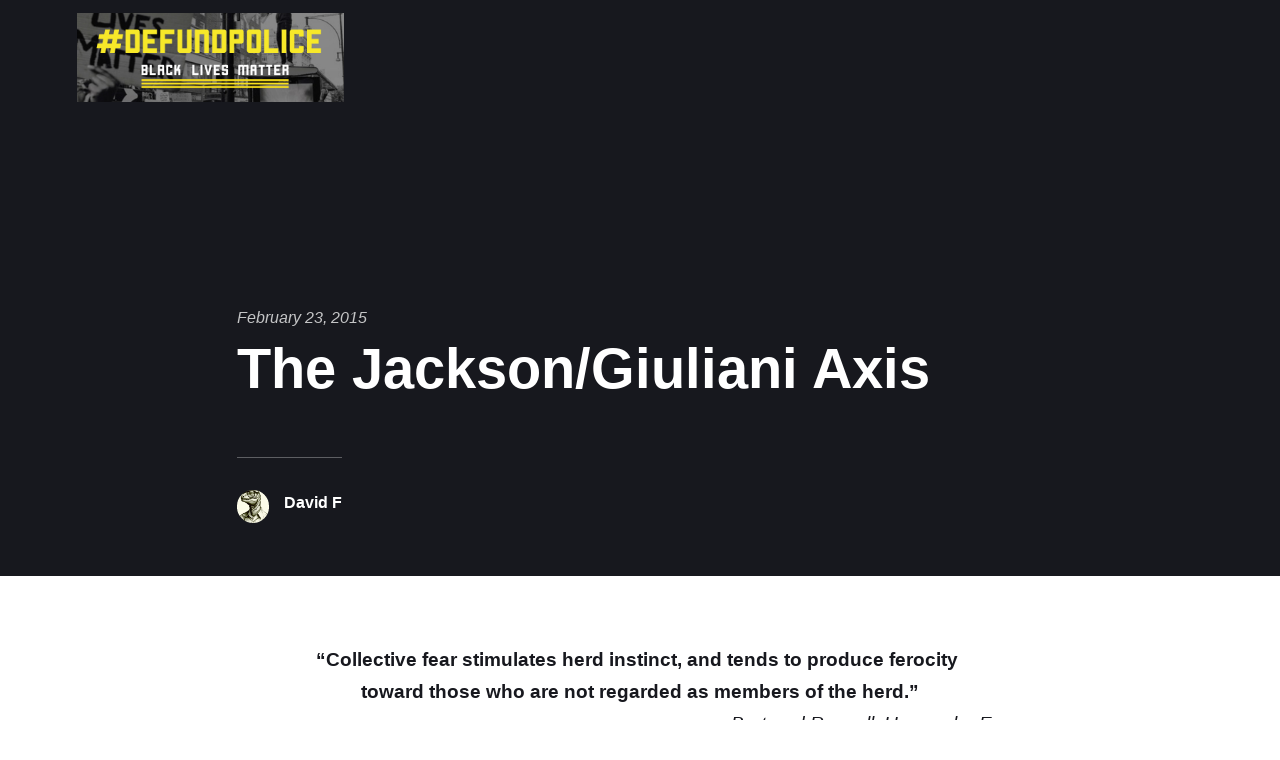

--- FILE ---
content_type: text/html; charset=utf-8
request_url: https://kahomono.com/the-jacksongiuliani-axis.html
body_size: 2777
content:
<!DOCTYPE html><html lang="en-gb"><head><meta charset="utf-8"><meta http-equiv="X-UA-Compatible" content="IE=edge"><meta name="viewport" content="width=device-width,initial-scale=1"><title>The Jackson/Giuliani Axis - Kahomono - Still Lucky, After All These Years</title><meta name="description" content="“Collective fear stimulates herd instinct, and tends to produce ferocity&nbsp; toward those who are not regarded as members of the herd.” ― Bertrand Russell, Unpopular Essays Watch this guano to the end, if you can. Full of lies, of course, but the lies are kind&hellip;"><meta name="generator" content="Publii Open-Source CMS for Static Site"><link rel="canonical" href="https://kahomono.com/the-jacksongiuliani-axis.html"><link rel="alternate" type="application/atom+xml" href="https://kahomono.com/feed.xml"><link rel="alternate" type="application/json" href="https://kahomono.com/feed.json"><meta property="og:title" content="The Jackson/Giuliani Axis"><meta property="og:image" content="https://kahomono.com/media/website/blmgn-sm-defundpolice-twitter-profile-1500x500-02.jpg"><meta property="og:image:width" content="1500"><meta property="og:image:height" content="500"><meta property="og:site_name" content="Kahomono - Still Lucky, After All These Years"><meta property="og:description" content="“Collective fear stimulates herd instinct, and tends to produce ferocity&nbsp; toward those who are not regarded as members of the herd.” ― Bertrand Russell, Unpopular Essays Watch this guano to the end, if you can. Full of lies, of course, but the lies are kind&hellip;"><meta property="og:url" content="https://kahomono.com/the-jacksongiuliani-axis.html"><meta property="og:type" content="article"><link rel="stylesheet" href="https://kahomono.com/assets/css/style.css?v=4552bcf67384bb346e427f6ab62513d8"><script type="application/ld+json">{"@context":"http://schema.org","@type":"Article","mainEntityOfPage":{"@type":"WebPage","@id":"https://kahomono.com/the-jacksongiuliani-axis.html"},"headline":"The Jackson/Giuliani Axis","datePublished":"2015-02-23T08:52","dateModified":"2023-05-09T10:48","image":{"@type":"ImageObject","url":"https://kahomono.com/media/website/blmgn-sm-defundpolice-twitter-profile-1500x500-02.jpg","height":500,"width":1500},"description":"“Collective fear stimulates herd instinct, and tends to produce ferocity&nbsp; toward those who are not regarded as members of the herd.” ― Bertrand Russell, Unpopular Essays Watch this guano to the end, if you can. Full of lies, of course, but the lies are kind&hellip;","author":{"@type":"Person","name":"David F","url":"https://kahomono.com/authors/david-f/"},"publisher":{"@type":"Organization","name":"David F","logo":{"@type":"ImageObject","url":"https://kahomono.com/media/website/blmgn-sm-defundpolice-twitter-profile-1500x500-02.jpg","height":500,"width":1500}}}</script><noscript><style>img[loading] {
                    opacity: 1;
                }</style></noscript><a rel="me" href="https://infosec.exchange/@kahomono"></a> <a rel="me" href="https://wheretofind.me/@Kahomono"></a> <a rel="me" href="https://infosec.space/@kahomono"></a></head><body><div class="site-container"><header class="top" id="js-header"><a class="logo" href="https://kahomono.com/index.html"><img src="https://kahomono.com/media/website/blmgn-sm-defundpolice-twitter-profile-1500x500-02.jpg" alt="Kahomono - Still Lucky, After All These Years" width="1500" height="500"></a></header><main><article class="post"><div class="hero"><header class="hero__content"><div class="wrapper"><div class="post__meta"><time datetime="2015-02-23T08:52">February 23, 2015</time></div><h1>The Jackson/Giuliani Axis</h1><div class="post__meta post__meta--author"><img src="https://kahomono.com/media/website/Geekosaurus-2023-05-18-1645.jpeg" loading="eager" height="450" width="450" class="post__author-thumb" alt="David F"> <a href="https://kahomono.com/authors/david-f/index.html" class="feed__author">David F</a></div></div></header></div><div class="wrapper post__entry"><div style="text-align: center;"><b>“Collective fear stimulates herd instinct, and tends to produce ferocity&nbsp;</b></div><div style="text-align: center;"><b>toward those who are not regarded as members of the herd.”</b></div><div style="text-align: right;"><i>― Bertrand Russell, Unpopular Essays</i></div><p>Watch this guano to the end, if you can.<br></p><div style="text-align: center;"><div class="post__iframe"><iframe loading="lazy" allowfullscreen="" frameborder="0" height="270" src="https://www.youtube.com/embed/M0cuVeuQ73s" width="480"></iframe></div></div><p>Full of lies, of course, but the lies are kind of interesting in that they all tend in a single direction. They lean toward making it clear that brown non-Christians are the Other, and stimulating fear in order to produce ferocity toward them. &nbsp;And the "brownest" Other of all is, of course, Barack Obama.<br><br><a name="more"></a><br>Even before he was inaugurated in 2009, the AstroTurf groups were popping up with "Take our country back!" &nbsp; Back? &nbsp;From what? &nbsp;Well, the dog whistles were clear: ...back from the black man who could never be in charge because obviously whites are supposed to have the dominant position over blacks always and forever. &nbsp;The Muslim angle is just a slightly more acceptable way of laying on what they really want to say, "n*r"!<br><br>Now Rudy Giuliani lays another plank of this platform. &nbsp;He's found yet another way to yell "n*r!" without using the word. <i>(Isn't this like the world's longest game of Taboo! for the right wing?)</i></p><blockquote class="tr_bq">"I do not believe the President loves America. He doesn’t love <b><i>you</i></b> and he doesn’t love <b><i>me</i></b>. <b><i>He wasn’t brought up the way you were brought up and the way I was brought up</i></b> through love of this country." &nbsp;<i>[emphasis mine]</i></blockquote><div>The White House has responded to this in the classiest way possible, with pity.<br><p></p><div style="text-align: center;"><div class="post__iframe"><iframe loading="lazy" allowfullscreen="" frameborder="0" height="270" src="https://www.youtube.com/embed/HQxom03gRXI" width="480"></iframe></div></div><div></div><p>So Obama's not like&nbsp;<i><b>you&nbsp;</b></i>and<i><b>&nbsp;me</b></i>, he was "<b><i>brought up</i></b>" the way he was born, as the ultimate Other. &nbsp;Which really means absolutely nothing more or less here than Black. &nbsp;Not a member of the herd, and so to be feared. &nbsp;The same kind of fear that has led to lynchings when they could be managed, and that leads to TEA Party rallies when they cannot.</p></div><div><div></div></div></div><footer class="wrapper post__footer"><p class="post__last-updated">This article was updated on May 9, 2023</p><ul class="post__tag"><li><a href="https://kahomono.com/tags/neoconfederacy/index.html">neoconfederacy</a></li><li><a href="https://kahomono.com/tags/racism/index.html">Racism</a></li></ul><div class="post__share"></div><div class="post__bio bio"><img src="https://kahomono.com/media/website/Geekosaurus-2023-05-18-1645.jpeg" loading="lazy" height="450" width="450" class="bio__avatar" alt="David F"><div><h3 class="bio__name"><a href="https://kahomono.com/authors/david-f/index.html" rel="author">David F</a></h3></div></div></footer></article><nav class="post__nav"><div class="post__nav-inner"><div class="post__nav-prev"><svg width="1.041em" height="0.416em" aria-hidden="true"><use xlink:href="https://kahomono.com/assets/svg/svg-map.svg#arrow-prev"/></svg> <a href="https://kahomono.com/verbing-and-nouning.html" class="post__nav-link" rel="prev"><span>Previous</span> Verbing and Nouning</a></div><div class="post__nav-next"><a href="https://kahomono.com/crosby-stills-and-nash-helplessly-hoping.html" class="post__nav-link" rel="next"><span>Next</span> Crosby, Stills &amp; Nash - Helplessly Hoping </a><svg width="1.041em" height="0.416em" aria-hidden="true"><use xlink:href="https://kahomono.com/assets/svg/svg-map.svg#arrow-next"/></svg></div></div></nav></main><footer class="footer"><div class="footer__copyright"><p>Powered by Publii</p></div><button onclick="backToTopFunction()" id="backToTop" class="footer__bttop" aria-label="Back to top" title="Back to top"><svg><use xlink:href="https://kahomono.com/assets/svg/svg-map.svg#toparrow"/></svg></button></footer></div><script defer="defer" src="https://kahomono.com/assets/js/scripts.min.js?v=f47c11534595205f20935f0db2a62a85"></script><script>window.publiiThemeMenuConfig={mobileMenuMode:'sidebar',animationSpeed:300,submenuWidth: 'auto',doubleClickTime:500,mobileMenuExpandableSubmenus:true,relatedContainerForOverlayMenuSelector:'.top'};</script><script>var images = document.querySelectorAll('img[loading]');
        for (var i = 0; i < images.length; i++) {
            if (images[i].complete) {
                images[i].classList.add('is-loaded');
            } else {
                images[i].addEventListener('load', function () {
                    this.classList.add('is-loaded');
                }, false);
            }
        }</script></body></html>

--- FILE ---
content_type: image/svg+xml
request_url: https://kahomono.com/assets/svg/svg-map.svg
body_size: 8985
content:
<svg xmlns="http://www.w3.org/2000/svg">


	<!-- Other icons -->
	<symbol id="tags" viewBox="0 0 31.548 31.683">
		<path d="M31.681,13.631l-1.374-9.54a3.4,3.4,0,0,0-3.028-2.915L17.693.163A3.666,3.666,0,0,0,14.679,1.28L1.375,15.1c-1.387,1.441-1.7,4.02-.305,5.36l5.48,5.276,5.48,5.276c1.392,1.34,3.957.933,5.345-.508l13.3-13.817A3.666,3.666,0,0,0,31.681,13.631ZM21.642,10.06a2.429,2.429,0,1,1,3.435-.065A2.429,2.429,0,0,1,21.642,10.06Z" transform="translate(-0.168 -0.144)" />
	</symbol>
	
	<symbol id="search" viewBox="0 0 15 15">
        <path d="M14.81,13.14l-3-3h0a6.52,6.52,0,1,0-1.67,1.67h0l3,3a1.06,1.06,0,0,0,1.43-.24A1.06,1.06,0,0,0,14.81,13.14ZM6.5,11A4.5,4.5,0,1,1,11,6.5,4.51,4.51,0,0,1,6.5,11Z"/>
	</symbol>
    
    <symbol id="arrow-prev" viewBox="0 0 20 8">
        <polygon points="4.4,8 5.08,7.28 2.01,4.49 20,4.49 20,3.51 2.01,3.51 5.08,0.72 4.4,0 0,4 "/>
    </symbol>
    
    <symbol id="arrow-next" viewBox="0 0 20 8">
        <polygon points="15.6,8 14.92,7.28 17.99,4.49 0,4.49 0,3.51 17.99,3.51 14.92,0.72 15.6,0 20,4 "/>
    </symbol>
    
     <symbol id="toparrow" viewBox="0 0 23 23">
       <path d="M15.71,12.46L12.2,9.26c-0.39-0.35-1.02-0.35-1.4,0l-3.51,3.19c-0.39,0.35-0.39,0.92,0,1.28
	c0.39,0.35,1.02,0.35,1.4,0l2.81-2.55l2.81,2.55c0.39,0.35,1.02,0.35,1.4,0C16.1,13.38,16.1,12.81,15.71,12.46z"/>
    </symbol>

	<symbol id="website" viewBox="0 0 24 24">
	   <path d="M12,2A10,10,0,1,1,2,12,10,10,0,0,1,12,2Zm3,13V9H9m.17,5.83,5.66-5.66" fill="none" stroke-linecap="round" stroke-linejoin="round"/>
	</symbol>

	<!-- Social media icons -->

	<symbol id="facebook" viewBox="0 0 32 32">
		<path d="M32,16.1A16,16,0,1,0,13.5,32V20.75H9.44V16.1H13.5V12.55c0-4,2.39-6.26,6-6.26a24.77,24.77,0,0,1,3.58.31v4h-2a2.33,2.33,0,0,0-2.61,2.52v3h4.44l-.71,4.65H18.5V32A16.07,16.07,0,0,0,32,16.1Z"/>
	</symbol>

	<symbol id="twitter" viewBox="0 0 24.999 20.316">
		<path d="M25 2.405a10.253 10.253 0 0 1-2.947.808A5.144 5.144 0 0 0 24.308.376 10.27 10.27 0 0 1 21.05 1.62a5.134 5.134 0 0 0-8.74 4.68A14.56 14.56 0 0 1 1.74.94a5.134 5.134 0 0 0 1.587 6.846 5.108 5.108 0 0 1-2.323-.642v.064a5.132 5.132 0 0 0 4.114 5.03 5.142 5.142 0 0 1-2.316.088 5.134 5.134 0 0 0 4.79 3.562 10.29 10.29 0 0 1-6.37 2.2A10.44 10.44 0 0 1 0 18.012a14.586 14.586 0 0 0 22.454-12.29q0-.333-.015-.662A10.423 10.423 0 0 0 25 2.405z" />
	</symbol>
    
	<symbol id="instagram" viewBox="0 0 32 32">
		<path d="M16,2.883c4.272,0,4.778.016,6.465.093a8.853,8.853,0,0,1,2.971.551,4.957,4.957,0,0,1,1.84,1.2,4.957,4.957,0,0,1,1.2,1.84,8.853,8.853,0,0,1,.551,2.971c.077,1.687.093,2.193.093,6.465s-.016,4.778-.093,6.465a8.853,8.853,0,0,1-.551,2.971,5.3,5.3,0,0,1-3.037,3.037,8.853,8.853,0,0,1-2.971.551c-1.687.077-2.193.093-6.465.093s-4.778-.016-6.465-.093a8.853,8.853,0,0,1-2.971-.551,4.957,4.957,0,0,1-1.84-1.2,4.957,4.957,0,0,1-1.2-1.84,8.853,8.853,0,0,1-.551-2.971C2.9,20.778,2.883,20.272,2.883,16s.016-4.778.093-6.465a8.853,8.853,0,0,1,.551-2.971,4.957,4.957,0,0,1,1.2-1.84,4.957,4.957,0,0,1,1.84-1.2,8.853,8.853,0,0,1,2.971-.551C11.222,2.9,11.728,2.883,16,2.883M16,0c-4.345,0-4.89.018-6.6.1A11.744,11.744,0,0,0,5.519.84,7.843,7.843,0,0,0,2.685,2.685,7.843,7.843,0,0,0,.84,5.519,11.744,11.744,0,0,0,.1,9.4C.018,11.11,0,11.655,0,16s.018,4.89.1,6.6A11.744,11.744,0,0,0,.84,26.481a7.843,7.843,0,0,0,1.845,2.834A7.843,7.843,0,0,0,5.519,31.16,11.744,11.744,0,0,0,9.4,31.9c1.707.078,2.251.1,6.6.1s4.89-.018,6.6-.1a11.744,11.744,0,0,0,3.884-.744,8.181,8.181,0,0,0,4.679-4.679A11.744,11.744,0,0,0,31.9,22.6c.078-1.707.1-2.251.1-6.6s-.018-4.89-.1-6.6a11.744,11.744,0,0,0-.744-3.884,7.843,7.843,0,0,0-1.845-2.834A7.843,7.843,0,0,0,26.481.84,11.744,11.744,0,0,0,22.6.1C20.89.018,20.345,0,16,0Zm0,7.784A8.216,8.216,0,1,0,24.216,16,8.216,8.216,0,0,0,16,7.784Zm0,13.55A5.333,5.333,0,1,1,21.333,16,5.333,5.333,0,0,1,16,21.333ZM24.541,5.539a1.92,1.92,0,1,0,1.92,1.92A1.92,1.92,0,0,0,24.541,5.539Z"/>
	</symbol>

	<symbol id="linkedin" viewBox="0 0 34.48 32">
		<path d="M29.632,0H2.362A2.336,2.336,0,0,0,0,2.306V29.691A2.337,2.337,0,0,0,2.362,32h27.27A2.342,2.342,0,0,0,32,29.691V2.306A2.34,2.34,0,0,0,29.632,0ZM9.491,27.268H4.744V12H9.491ZM7.119,9.909a2.752,2.752,0,1,1,2.75-2.753A2.753,2.753,0,0,1,7.119,9.909ZM27.268,27.268H22.525V19.842c0-1.772-.033-4.05-2.466-4.05-2.47,0-2.848,1.929-2.848,3.921v7.555H12.468V12h4.553v2.086h.063a4.986,4.986,0,0,1,4.491-2.467c4.806,0,5.694,3.163,5.694,7.275Z"/>
	</symbol>
	
	<symbol id="vimeo" viewBox="0 0 24.999 20.159">
		<path d="M26.105,5.927q3.628,0.1,3.641,4.123c0,0.176-.006.36-0.016,0.548q-0.16,3.416-5.09,9.306-5.089,6.17-8.634,6.183-2.205,0-3.671-3.779l-1.029-3.454L10.29,15.4q-1.124-3.749-2.406-3.746a7.819,7.819,0,0,0-1.95,1.091l-1.187-1.4,1.842-1.53L8.4,8.3a8.908,8.908,0,0,1,3.7-2.107,3.207,3.207,0,0,1,.341-0.016q2.606,0,3.249,3.746,0.356,2.137.594,3.473t0.387,1.867q0.862,3.544,1.859,3.559,0.766,0,2.36-2.31A9.305,9.305,0,0,0,22.562,13a2.969,2.969,0,0,0,.031-0.434,1.439,1.439,0,0,0-1.7-1.547,5.46,5.46,0,0,0-1.843.359q1.763-5.434,6.775-5.449h0.281Z" transform="translate(-4.747 -5.927)" />
	</symbol>

	<symbol id="youtube" viewBox="0 0 32 22.507">
		<path d="M31.68,9.6a6.924,6.924,0,0,0-1.272-3.176A4.577,4.577,0,0,0,27.2,5.07c-4.478-.324-11.2-0.324-11.2-0.324H15.993s-6.717,0-11.2.324A4.577,4.577,0,0,0,1.592,6.426,6.921,6.921,0,0,0,.32,9.6,48.4,48.4,0,0,0,0,14.781v2.428a48.4,48.4,0,0,0,.32,5.179,6.921,6.921,0,0,0,1.272,3.176A5.426,5.426,0,0,0,5.12,26.932C7.68,27.177,16,27.253,16,27.253s6.724-.01,11.2-0.334a4.577,4.577,0,0,0,3.206-1.355,6.923,6.923,0,0,0,1.272-3.176A48.46,48.46,0,0,0,32,17.209V14.781A48.46,48.46,0,0,0,31.68,9.6ZM12.7,20.151l0-8.991,8.647,4.511Z" transform="translate(0 -4.747)" />
	</symbol>

	<symbol id="pinterest" viewBox="0 0 32 32">
		<path d="M16 0a16 16 0 0 0-5.83 30.9 15.34 15.34 0 0 1 .055-4.59c.29-1.25 1.876-7.953 1.876-7.953a5.776 5.776 0 0 1-.478-2.375c0-2.225 1.29-3.886 2.9-3.886a2.01 2.01 0 0 1 2.024 2.254c0 1.373-.874 3.425-1.325 5.327a2.323 2.323 0 0 0 2.37 2.89c2.844 0 5.03-3 5.03-7.326a6.316 6.316 0 0 0-6.683-6.508 6.926 6.926 0 0 0-7.225 6.944 6.224 6.224 0 0 0 1.188 3.65.478.478 0 0 1 .11.46c-.12.504-.39 1.59-.443 1.814-.07.293-.232.355-.535.214-2-.93-3.248-3.852-3.248-6.2 0-5.047 3.667-9.682 10.572-9.682 5.55 0 9.864 3.955 9.864 9.24 0 5.515-3.477 9.953-8.3 9.953a4.282 4.282 0 0 1-3.667-1.837s-.8 3.055-1 3.8a17.885 17.885 0 0 1-1.99 4.195A16 16 0 1 0 16 0z" />
	</symbol>
	
	<symbol id="mix" viewBox="0 0 32 32">
		<path d="M6.4,11.44v17.45C6.4,30.58,4.97,32,3.2,32S0,30.58,0,28.88V17.42C3.42,17.45,6.22,14.79,6.4,11.44z"/>
		<path d="M31.75,0C24.8,0,19.17,5.6,19.2,12.46v8.48c-0.03,1.69-1.46,3.12-3.2,3.12c-1.79,0-3.22-1.42-3.2-3.12
			V8.48c-0.02-1.78-1.45-3.2-3.2-3.24C7.9,5.27,6.52,6.57,6.4,8.23c-0.01,0.06-0.01,0.14,0,0.25v2.99c-0.19,3.31-2.98,5.97-6.4,5.98
			V0H31.75z"/>
		<path d="M32,0v17.95c0,1.69-1.43,3.12-3.2,3.12c-1.77,0-3.2-1.42-3.2-3.12v-1.62c0-1.81-1.43-3.23-3.2-3.24
			c-1.77,0.01-3.2,1.43-3.2,3.24v-3.99C19.2,6.07,23.9,0.86,29.98,0H32z"/>
	</symbol>
	
	<symbol id="buffer" viewBox="0 0 32 32">	
		<path d="M.556,15.342,3.338,14a.954.954,0,0,1,1.091.025c.458.225,10.229,4.942,10.229,4.942a3.506,3.506,0,0,0,2.682,0s10.038-4.85,10.4-5.017a.689.689,0,0,1,.791-.008c.342.167,2.916,1.408,2.916,1.408.741.358.741.942-.017,1.292L17.333,23.45a3.506,3.506,0,0,1-2.682,0L.556,16.642C-.185,16.283-.185,15.7.556,15.342ZM.573,8.375l14.094,6.808a3.506,3.506,0,0,0,2.682,0L31.444,8.375c.741-.358.741-.942,0-1.3L17.349.267a3.506,3.506,0,0,0-2.682,0L.573,7.075C-.169,7.433-.169,8.017.573,8.375Zm30.871,15.25s-2.574-1.242-2.916-1.408a.689.689,0,0,0-.791.008c-.358.167-10.388,5.025-10.388,5.025a3.506,3.506,0,0,1-2.682,0S4.9,22.533,4.438,22.308a.954.954,0,0,0-1.091-.025L.564,23.625c-.741.358-.741.942,0,1.3l14.094,6.808A3.109,3.109,0,0,0,16,32a3.237,3.237,0,0,0,1.341-.267l14.094-6.808C32.185,24.567,32.185,23.983,31.444,23.625Z" />
	</symbol>
    
   <symbol id="whatsapp" viewBox="0 0 32 32">
		<path d="M24.09,19.64c0.1,0.17,0.1,0.96-0.23,1.88c-0.33,0.93-1.92,1.77-2.69,1.88c-0.69,0.1-1.55,0.14-2.51-0.16
	c-0.58-0.18-1.32-0.43-2.27-0.83c-3.99-1.72-6.6-5.72-6.8-5.98c-0.2-0.26-1.63-2.15-1.63-4.1c0-1.95,1.03-2.91,1.39-3.31
	c0.36-0.4,0.8-0.5,1.06-0.5s0.53,0,0.76,0.01c0.24,0.01,0.57-0.09,0.9,0.68c0.33,0.79,1.13,2.74,1.23,2.94
	c0.1,0.2,0.17,0.43,0.03,0.69c-0.13,0.26-0.2,0.43-0.4,0.66s-0.42,0.52-0.6,0.69c-0.2,0.2-0.41,0.41-0.17,0.81
	c0.23,0.4,1.03,1.69,2.21,2.74c1.52,1.35,2.8,1.77,3.2,1.97c0.4,0.2,0.63,0.17,0.86-0.1c0.23-0.26,1-1.16,1.26-1.55
	c0.27-0.4,0.53-0.33,0.9-0.2c0.36,0.13,2.32,1.09,2.72,1.29C23.73,19.37,23.99,19.47,24.09,19.64z M32,15.87
	c0,8.74-7.15,15.86-15.93,15.86c0,0,0,0,0,0h-0.01c-2.67,0-5.29-0.67-7.61-1.93L0,32l2.26-8.22c-1.39-2.4-2.13-5.13-2.13-7.93
	C0.14,7.11,7.28,0,16.07,0c4.26,0,8.26,1.65,11.27,4.65C30.35,7.65,32,11.63,32,15.87z M29.31,15.87c0-3.52-1.37-6.83-3.88-9.32
	c-2.5-2.49-5.83-3.86-9.36-3.87c-7.3,0-13.25,5.91-13.25,13.18c0,2.49,0.7,4.92,2.02,7.01l0.31,0.5l-1.34,4.86l5.01-1.31l0.48,0.29
	c2.03,1.2,4.36,1.84,6.74,1.84h0.01C23.37,29.05,29.31,23.13,29.31,15.87z" />
    </symbol>
	
</svg>
